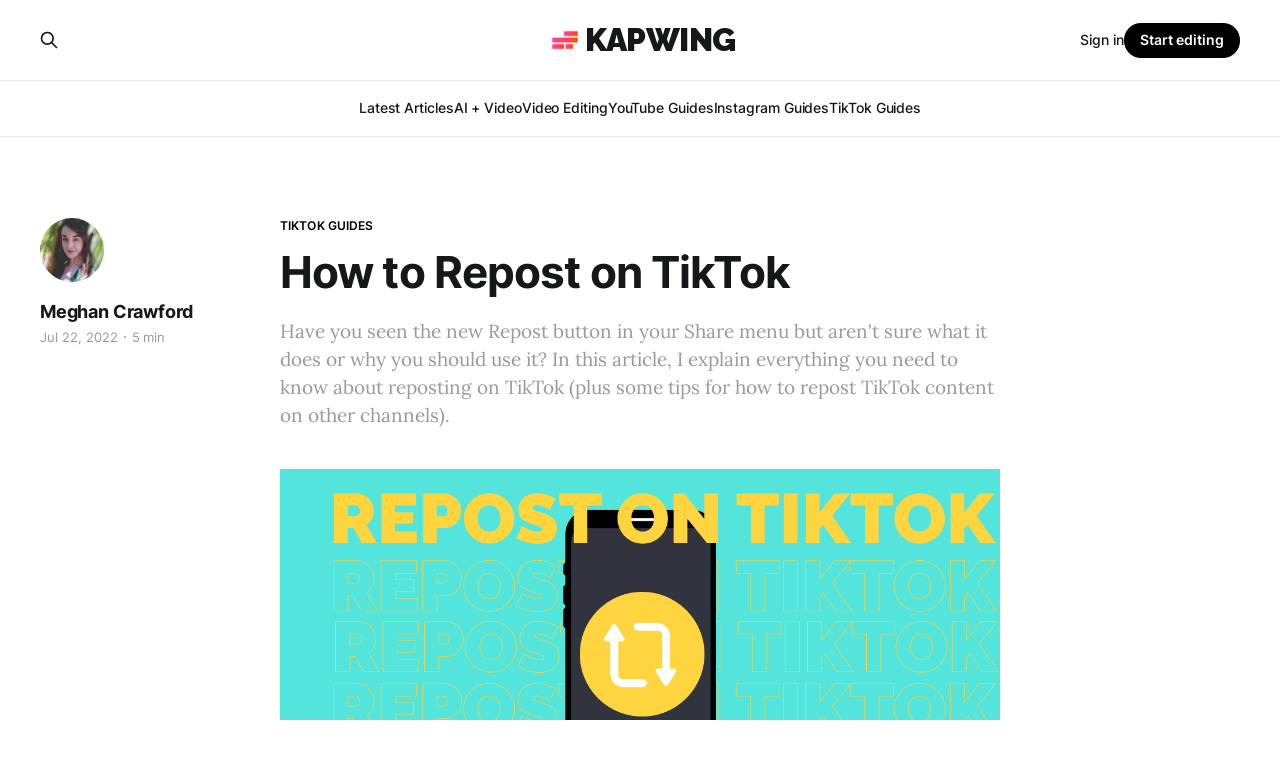

--- FILE ---
content_type: text/html; charset=utf-8
request_url: https://www.kapwing.com/resources/how-to-repost-on-tiktok/
body_size: 14913
content:
<!DOCTYPE html>
<html lang="en">

<head>
    <meta charset="utf-8">
    <meta name="viewport" content="width=device-width, initial-scale=1">
    <title>How to Repost a TikTok with the Repost Button</title>
    <link rel="stylesheet" href="https://www.kapwing.com/resources/assets/built/screen.css?v=05027bf170">
    <link href="https://fonts.googleapis.com/css?family=Raleway:900&display=swap" rel="stylesheet">


    <meta name="description" content="How can you repost on TikTok? The new repost feature makes it easy. Learn how to use it and what it does.">
    <link rel="icon" href="https://www.kapwing.com/resources/content/images/size/w256h256/2026/01/kapwing-circle-small.png" type="image/png">
    <link rel="canonical" href="https://www.kapwing.com/resources/how-to-repost-on-tiktok/">
    <meta name="referrer" content="no-referrer-when-downgrade">
    
    <meta property="og:site_name" content="Kapwing Resources">
    <meta property="og:type" content="article">
    <meta property="og:title" content="How to Repost a TikTok with the Repost Button">
    <meta property="og:description" content="Have you seen the new Repost button in your Share menu but aren&#x27;t sure what it does or why you should use it? In this article, I explain everything you need to know about reposting on TikTok (plus some tips for how to repost TikTok content on other channels).">
    <meta property="og:url" content="https://www.kapwing.com/resources/how-to-repost-on-tiktok/">
    <meta property="og:image" content="https://www.kapwing.com/resources/content/images/2022/07/REPOST-ON-TIKTOK.png">
    <meta property="article:published_time" content="2022-07-22T17:31:34.000Z">
    <meta property="article:modified_time" content="2024-02-28T20:56:24.000Z">
    <meta property="article:tag" content="TikTok Guides">
    <meta property="article:tag" content="Social Media Tips">
    
    <meta property="article:publisher" content="https://www.facebook.com/kapwingvideos">
    <meta name="twitter:card" content="summary_large_image">
    <meta name="twitter:title" content="How to Repost a TikTok with the Repost Button">
    <meta name="twitter:description" content="Have you seen the new Repost button in your Share menu but aren&#x27;t sure what it does or why you should use it? In this article, I explain everything you need to know about reposting on TikTok (plus some tips for how to repost TikTok content on other channels).">
    <meta name="twitter:url" content="https://www.kapwing.com/resources/how-to-repost-on-tiktok/">
    <meta name="twitter:image" content="https://www.kapwing.com/resources/content/images/2022/07/REPOST-ON-TIKTOK.png">
    <meta name="twitter:label1" content="Written by">
    <meta name="twitter:data1" content="Meghan Crawford">
    <meta name="twitter:label2" content="Filed under">
    <meta name="twitter:data2" content="TikTok Guides, Social Media Tips">
    <meta name="twitter:site" content="@KapwingApp">
    <meta property="og:image:width" content="1184">
    <meta property="og:image:height" content="666">
    
    <script type="application/ld+json">
{
    "@context": "https://schema.org",
    "@type": "Article",
    "publisher": {
        "@type": "Organization",
        "name": "Kapwing Resources",
        "url": "https://www.kapwing.com/resources/",
        "logo": {
            "@type": "ImageObject",
            "url": "https://www.kapwing.com/resources/content/images/2026/01/kapwing-circle-small-1.png",
            "width": 60,
            "height": 60
        }
    },
    "author": {
        "@type": "Person",
        "name": "Meghan Crawford",
        "image": {
            "@type": "ImageObject",
            "url": "https://www.kapwing.com/resources/content/images/2022/04/IMG_6408.jpg",
            "width": 1117,
            "height": 1160
        },
        "url": "https://www.kapwing.com/resources/author/meghan/",
        "sameAs": []
    },
    "headline": "How to Repost a TikTok with the Repost Button",
    "url": "https://www.kapwing.com/resources/how-to-repost-on-tiktok/",
    "datePublished": "2022-07-22T17:31:34.000Z",
    "dateModified": "2024-02-28T20:56:24.000Z",
    "image": {
        "@type": "ImageObject",
        "url": "https://www.kapwing.com/resources/content/images/2022/07/REPOST-ON-TIKTOK.png",
        "width": 1184,
        "height": 666
    },
    "keywords": "TikTok Guides, Social Media Tips",
    "description": "Have you seen the new Repost button in your Share menu but aren&#x27;t sure what it does or why you should use it? In this article, I explain everything you need to know about reposting on TikTok (plus some tips for how to repost TikTok content on other channels). ",
    "mainEntityOfPage": "https://www.kapwing.com/resources/how-to-repost-on-tiktok/"
}
    </script>

    <meta name="generator" content="Ghost 6.10">
    <link rel="alternate" type="application/rss+xml" title="Kapwing Resources" href="https://www.kapwing.com/resources/rss/">
    <script defer src="https://cdn.jsdelivr.net/ghost/portal@~2.56/umd/portal.min.js" data-i18n="true" data-ghost="https://www.kapwing.com/resources/" data-key="691211b5496a4f92a72533d4ce" data-api="https://kapwing.ghost.io/resources/ghost/api/content/" data-locale="en" crossorigin="anonymous"></script><style id="gh-members-styles">.gh-post-upgrade-cta-content,
.gh-post-upgrade-cta {
    display: flex;
    flex-direction: column;
    align-items: center;
    font-family: -apple-system, BlinkMacSystemFont, 'Segoe UI', Roboto, Oxygen, Ubuntu, Cantarell, 'Open Sans', 'Helvetica Neue', sans-serif;
    text-align: center;
    width: 100%;
    color: #ffffff;
    font-size: 16px;
}

.gh-post-upgrade-cta-content {
    border-radius: 8px;
    padding: 40px 4vw;
}

.gh-post-upgrade-cta h2 {
    color: #ffffff;
    font-size: 28px;
    letter-spacing: -0.2px;
    margin: 0;
    padding: 0;
}

.gh-post-upgrade-cta p {
    margin: 20px 0 0;
    padding: 0;
}

.gh-post-upgrade-cta small {
    font-size: 16px;
    letter-spacing: -0.2px;
}

.gh-post-upgrade-cta a {
    color: #ffffff;
    cursor: pointer;
    font-weight: 500;
    box-shadow: none;
    text-decoration: underline;
}

.gh-post-upgrade-cta a:hover {
    color: #ffffff;
    opacity: 0.8;
    box-shadow: none;
    text-decoration: underline;
}

.gh-post-upgrade-cta a.gh-btn {
    display: block;
    background: #ffffff;
    text-decoration: none;
    margin: 28px 0 0;
    padding: 8px 18px;
    border-radius: 4px;
    font-size: 16px;
    font-weight: 600;
}

.gh-post-upgrade-cta a.gh-btn:hover {
    opacity: 0.92;
}</style><script async src="https://js.stripe.com/v3/"></script>
    <script defer src="https://cdn.jsdelivr.net/ghost/sodo-search@~1.8/umd/sodo-search.min.js" data-key="691211b5496a4f92a72533d4ce" data-styles="https://cdn.jsdelivr.net/ghost/sodo-search@~1.8/umd/main.css" data-sodo-search="https://kapwing.ghost.io/resources/" data-locale="en" crossorigin="anonymous"></script>
    
    <link href="https://www.kapwing.com/resources/webmentions/receive/" rel="webmention">
    <script defer src="/resources/public/cards.min.js?v=05027bf170"></script>
    <link rel="stylesheet" type="text/css" href="/resources/public/cards.min.css?v=05027bf170">
    <script defer src="/resources/public/member-attribution.min.js?v=05027bf170"></script>
    <script defer src="/resources/public/ghost-stats.min.js?v=05027bf170" data-stringify-payload="false" data-datasource="analytics_events" data-storage="localStorage" data-host="https://www.kapwing.com/resources/.ghost/analytics/api/v1/page_hit"  tb_site_uuid="fba8736e-797b-43bb-bcba-040fb8dcfebb" tb_post_uuid="4ce196eb-0d27-403f-a526-82a38113d806" tb_post_type="post" tb_member_uuid="undefined" tb_member_status="undefined"></script><style>:root {--ghost-accent-color: #000000;}</style>
    <!-- Google tag (gtag.js) -->
<script async src="https://www.googletagmanager.com/gtag/js?id=G-BKRX0HH15C"></script>
<script>
  window.dataLayer = window.dataLayer || [];
  function gtag(){dataLayer.push(arguments);}
  gtag('js', new Date());

  gtag('config', 'G-BKRX0HH15C');
</script>
<script>
    
// Note: some configuration for the search functionality was done directly on built scripts!
// look at content/themes/guidepost/assets/built/scripts.min.js
// '/ghost/api' was changed to /help/ghost/api twice
  var themeConfig = {
      ghostSearchKey: '6ea4b69b0d0f2d4fa67dd7cde6',
  }
  var ghosthunter_key = '6ea4b69b0d0f2d4fa67dd7cde6';
</script>
<style>

  .gh-head {
    height: 100px;
    background-color: var(--color-white);
}

.gh-head-inner {
    display: grid;
    grid-template-columns: 1fr auto auto;
    grid-auto-flow: row dense;
    column-gap: var(--head-nav-gap);
    align-items: center;
    height: 100%;
}

.gh-head-brand {
    line-height: 1;
}

.gh-head-brand-wrapper {
    display: flex;
    align-items: center;
}

.gh-head-logo {
    position: relative;
    font-size: 2.4rem;
    font-weight: 700;
    letter-spacing: -0.02em;
    white-space: nowrap;
}

.gh-head-logo img {
    max-height: 40px;
}

.gh-head-logo img:nth-child(2) {
    position: absolute;
    top: 0;
    left: 0;
    opacity: 0;
}

.gh-head-menu {
    display: flex;
    gap: var(--head-nav-gap);
    align-items: center;
}

.gh-head .nav {
    display: inline-flex;
    gap: var(--head-nav-gap);
    align-items: center;
    padding: 0;
    margin: 0;
    white-space: nowrap;
    list-style: none;
}

.gh-head .nav-more-toggle {
    position: relative;
    margin: 0 -6px;
    font-size: inherit;
    text-transform: inherit;
}

.gh-head .nav-more-toggle svg {
    width: 24px;
    height: 24px;
}

.gh-head-actions {
    display: flex;
    gap: var(--head-nav-gap);
    align-items: center;
    justify-content: flex-end;
}

.gh-head-members {
    display: flex;
    gap: 20px;
    align-items: center;
    white-space: nowrap;
}

.gh-head-btn.gh-btn {
    font-size: inherit;
    font-weight: 600;
}

.gh-head-btn:not(.gh-btn) {
    display: inline-flex;
    align-items: center;
    color: var(--ghost-accent-color);
}

.gh-head-btn svg {
    width: 1.3em;
    height: 1.3em;
}

.gh-search {
    margin-right: -6px;
    margin-left: -6px;
}

.gh-search:hover {
    opacity: 0.9;
}

.gh-head-brand .gh-search {
    margin-right: 8px;
}

@media (max-width: 767px) {
    .gh-head-members {
        flex-direction: column-reverse;
        gap: 16px;
        width: 100%;
    }

    .gh-head-actions .gh-search {
        display: none;
    }
}

@media (min-width: 768px) {
    .gh-head-brand .gh-search {
        display: none;
    }

    /* body:not(.is-dropdown-loaded) .gh-head-menu .nav > li { */
    /* opacity: 0; */
    /* } */
}

/* Header variants
/* ---------------------------------------------------------- */

/*
======================================================================
LOGO   Home About Collection Author Portal             Login Subscribe
======================================================================
*/

.is-head-left-logo .gh-head-inner {
    grid-template-columns: auto 1fr auto;
}

@media (min-width: 992px) {
    .is-head-left-logo .gh-head-menu {
        margin-right: 64px;
        margin-left: 16px;
    }
}

/*
======================================================================
Home About Collection            LOGO                  Login Subscribe
======================================================================
*/

.is-head-middle-logo .gh-head-inner {
    grid-template-columns: 1fr auto 1fr;
}

.is-head-middle-logo .gh-head-brand {
    grid-column-start: 2;
}

.is-head-middle-logo .gh-head-actions {
    gap: 28px;
}

@media (min-width: 992px) {
    .is-head-middle-logo .gh-head-menu {
        margin-right: 64px;
    }
}

/*
======================================================================
Search                         LOGO                    Login Subscribe
                 Home About Collection Author Portal
======================================================================
*/

.is-head-stacked .gh-head {
    height: auto;
}

.is-head-stacked .gh-head-inner {
    grid-template-columns: 1fr auto 1fr;
}

.is-head-stacked .gh-head-brand {
    display: flex;
    grid-row-start: 1;
    grid-column-start: 2;
    min-height: 80px;
}

@media (min-width: 992px) {
    .is-head-stacked .gh-head-inner {
        padding: 0;
    }

    .is-head-stacked .gh-head-brand {
        display: flex;
        align-items: center;
        height: 80px;
    }

    .is-head-stacked .gh-head-menu {
        grid-row-start: 2;
        grid-column: 1 / 4;
        justify-content: center;
        height: 56px;
        margin: 0 48px;
    }

    .is-head-stacked .gh-head-menu::before,
    .is-head-stacked .gh-head-menu::after {
        position: absolute;
        top: 80px;
        left: 0;
        width: 100%;
        height: 1px;
        content: "";
        background-color: var(--color-light-gray);
    }

    .is-head-stacked .gh-head-menu::after {
        top: 136px;
    }

    .is-head-stacked .gh-head-actions {
        grid-row-start: 1;
        grid-column: 1 / 4;
        justify-content: space-between;
    }
}

/* Transparent header
/* ---------------------------------------------------------- */

.is-head-transparent .gh-head {
    position: absolute;
    right: 0;
    left: 0;
    z-index: 90;
    background-color: transparent;
}

.is-head-transparent .gh-head-logo,
.is-head-transparent .gh-head .nav > li a,
.is-head-transparent .gh-head-description,
.is-head-transparent .gh-search,
.is-head-transparent .gh-social,
.is-head-transparent .nav-more-toggle,
.is-head-transparent .gh-head-link {
    color: var(--color-white);
}

.is-head-transparent .gh-burger::before,
.is-head-transparent .gh-burger::after {
    background-color: var(--color-white);
}

.is-head-transparent .gh-head-btn {
    color: #15171a;
    background-color: #fff;
}

.is-head-transparent .gh-head-menu::before,
.is-head-transparent .gh-head-menu::after {
    background-color: rgba(255, 255, 255, 0.2);
}

/* Dark header
/* ---------------------------------------------------------- */

.is-head-dark:not(.is-head-transparent) .gh-head {
    background-color: var(--color-darker-gray);
}

.is-head-dark:not(.is-head-transparent) .gh-head-logo,
.is-head-dark:not(.is-head-transparent) .gh-head .nav a,
.is-head-dark:not(.is-head-transparent) .gh-head-description,
.is-head-dark:not(.is-head-transparent) .gh-search,
.is-head-dark:not(.is-head-transparent) .gh-social,
.is-head-dark:not(.is-head-transparent) .nav-more-toggle,
.is-head-dark:not(.is-head-transparent) .gh-head-link {
    color: var(--color-white);
}

.is-head-dark:not(.is-head-transparent) .gh-burger::before,
.is-head-dark:not(.is-head-transparent) .gh-burger::after {
    background-color: var(--color-white);
}

.is-head-dark:not(.is-head-transparent) .gh-head-btn {
    color: #15171a;
    background-color: #fff;
}

.is-head-dark:not(.is-head-transparent) .gh-head-menu::before,
.is-head-dark:not(.is-head-transparent) .gh-head-menu::after {
    background-color: rgba(255, 255, 255, 0.2);
}

/* Brand header
/* ---------------------------------------------------------- */

.is-head-brand:not(.is-head-transparent) .gh-head {
    background-color: var(--ghost-accent-color);
}

.is-head-brand:not(.is-head-transparent) .gh-head-logo,
.is-head-brand:not(.is-head-transparent) .gh-head .nav a,
.is-head-brand:not(.is-head-transparent) .gh-head-description,
.is-head-brand:not(.is-head-transparent) .gh-search,
.is-head-brand:not(.is-head-transparent) .gh-social,
.is-head-brand:not(.is-head-transparent) .nav-more-toggle,
.is-head-brand:not(.is-head-transparent) .gh-head-link {
    color: var(--color-white);
}

.is-head-brand:not(.is-head-transparent) .gh-burger::before,
.is-head-brand:not(.is-head-transparent) .gh-burger::after {
    background-color: var(--color-white);
}

.is-head-brand:not(.is-head-transparent) .gh-head-btn {
    color: #15171a;
    background-color: #fff;
}

.is-head-brand:not(.is-head-transparent) .gh-head-menu::before,
.is-head-brand:not(.is-head-transparent) .gh-head-menu::after {
    background-color: rgba(255, 255, 255, 0.3);
}

/* Dropdown menu
/* ---------------------------------------------------------- */

.gh-dropdown {
    position: absolute;
    top: 100%;
    right: -16px;
    z-index: 90;
    width: 200px;
    padding: 12px 0;
    margin-top: 24px;
    text-align: left;
    visibility: hidden;
    background-color: #fff;
    border-radius: 5px;
    box-shadow: 0 0 0 1px rgba(0, 0, 0, 0.04),
        0 7px 20px -5px rgba(0, 0, 0, 0.15);
    opacity: 0;
    transition: opacity 0.3s, transform 0.2s;
    transform: translate3d(0, 6px, 0);
}

.is-head-middle-logo .gh-dropdown {
    right: auto;
    left: -24px;
}

.is-dropdown-mega .gh-dropdown {
    display: grid;
    grid-template-columns: 1fr 1fr;
    grid-auto-flow: column;
    column-gap: 40px;
    width: auto;
    padding: 20px 32px;
}

.is-dropdown-open .gh-dropdown {
    visibility: visible;
    opacity: 1;
    transform: translateY(0);
}

.gh-dropdown li a {
    display: block;
    padding: 6px 20px;
    color: #15171a !important;
}

.is-dropdown-mega .gh-dropdown li a {
    padding: 8px 0;
}

/* Mobile menu
/* ---------------------------------------------------------- */

.gh-burger {
    position: relative;
    display: none;
    width: 30px;
    height: 30px;
    padding: 0;
    margin-right: -3px;
    cursor: pointer;
    background-color: transparent;
    border: 0;
    appearance: none;
}

.gh-burger::before,
.gh-burger::after {
    position: absolute;
    left: 3px;
    width: 24px;
    height: 1px;
    content: "";
    background-color: var(--color-darker-gray);
    transition: all 0.2s cubic-bezier(0.04, 0.04, 0.12, 0.96) 0.1008s;
}

.gh-burger::before {
    top: 11px;
}

.gh-burger::after {
    bottom: 11px;
}

.is-head-open .gh-burger::before {
    top: 15px;
    transform: rotate(45deg);
}

.is-head-open .gh-burger::after {
    bottom: 14px;
    transform: rotate(-45deg);
}

@media (max-width: 767px) {
    #gh-head {
        height: 64px;
    }

    #gh-head .gh-head-inner {
        grid-template-rows: auto 1fr auto;
        grid-template-columns: 1fr;
        gap: 48px;
    }

    #gh-head .gh-head-brand {
        display: grid;
        grid-template-columns: 1fr auto auto;
        grid-column-start: 1;
        align-items: center;
        height: 64px;
    }

    #gh-head .gh-head-logo {
        font-size: 2.2rem;
    }

    .gh-burger {
        display: block;
    }

    #gh-head .gh-head-menu,
    #gh-head .gh-head-actions {
        position: fixed;
        justify-content: center;
        visibility: hidden;
        opacity: 0;
    }

    #gh-head .gh-head-menu {
        transition: none;
        transform: translateY(0);
    }

    #gh-head .nav {
        gap: 20px;
        align-items: center;
        line-height: 1.4;
    }

    #gh-head .nav a {
        font-size: 2.6rem;
        font-weight: 600;
        text-transform: none;
    }

    #gh-head .nav li {
        opacity: 0;
        transform: translateY(-4px);
    }

    #gh-head .gh-head-actions {
        text-align: center;
    }

    #gh-head :is(.gh-head-btn, .gh-head-link) {
        opacity: 0;
        transform: translateY(8px);
    }

    #gh-head .gh-head-btn {
        width: 100%;
        font-size: 1.8rem;
        text-transform: none;
    }

    #gh-head .gh-head-btn:not(.gh-btn) {
        font-size: 2rem;
    }

    #gh-main {
        transition: opacity 0.4s;
    }

    .is-head-open#gh-head {
        position: fixed;
        inset: 0;
        z-index: 3999999;
        height: 100%;
        overflow-y: scroll;
        -webkit-overflow-scrolling: touch;
    }

    .is-head-open:not(.is-head-brand):not(.is-head-dark):not(
            .is-head-transparent
        )
        #gh-head {
        background-color: var(--color-white);
    }

    .is-head-open.is-head-transparent #gh-head,
    .is-head-open:is(.is-head-transparent, .is-head-brand)
        #gh-head
        .gh-head-actions {
        background-color: var(--ghost-accent-color);
    }

    .is-head-open.is-head-dark #gh-head,
    .is-head-open.is-head-dark #gh-head .gh-head-actions {
        background-color: var(--color-darker-gray);
    }

    .is-head-open#gh-head .gh-head-menu,
    .is-head-open#gh-head .gh-head-actions {
        position: static;
        visibility: visible;
        opacity: 1;
    }

    .is-head-open#gh-head .nav {
        display: flex;
        flex-direction: column;
    }

    .is-head-open#gh-head .nav li {
        opacity: 1;
        transition: transform 0.2s, opacity 0.2s;
        transform: translateY(0);
    }

    .is-head-open#gh-head .gh-head-actions {
        position: sticky;
        right: 0;
        bottom: 0;
        left: 0;
        display: inline-flex;
        flex-direction: column;
        gap: 12px;
        align-items: center;
        padding: var(--gap) 0 calc(var(--gap) + 8px);
        background-color: var(--color-white);
    }

    .is-head-open#gh-head :is(.gh-head-btn, .gh-head-link) {
        opacity: 1;
        transition: transform 0.4s, opacity 0.4s;
        transition-delay: 0.2s;
        transform: translateY(0);
    }

    .is-head-open#gh-head .gh-head-link {
        transition-delay: 0.4s;
    }

    .is-head-open #gh-main {
        opacity: 0;
    }
}

</style>
</head>

<body class="post-template tag-tiktok tag-social-media is-head-stacked has-serif-body">
<div class="gh-site">

    <header id="gh-head" class="gh-head gh-outer">
        <div class="gh-head-inner gh-inner">
            <div class="gh-head-brand">
                <div class="gh-head-brand-wrapper">
                    <a class="gh-head-logo" href="https://www.kapwing.com/">
                            <img src="https://www.kapwing.com/resources/content/images/2026/01/kapwing-circle-small-1.png" alt="Kapwing Resources">
                            <h1>KAPWING</h1>
                    </a>
                </div>
                <button class="gh-search gh-icon-btn" data-ghost-search><svg xmlns="http://www.w3.org/2000/svg" fill="none" viewBox="0 0 24 24" stroke="currentColor" stroke-width="2" width="20" height="20"><path stroke-linecap="round" stroke-linejoin="round" d="M21 21l-6-6m2-5a7 7 0 11-14 0 7 7 0 0114 0z"></path></svg></button>
                <button class="gh-burger"></button>
            </div>

            <nav class="gh-head-menu">
                <ul class="nav">
    <li class="nav-latest-articles"><a href="https://www.kapwing.com/resources/">Latest Articles</a></li>
    <li class="nav-ai-video"><a href="https://www.kapwing.com/resources/tag/ai/">AI + Video</a></li>
    <li class="nav-video-editing"><a href="https://www.kapwing.com/resources/tag/editing-video/">Video Editing</a></li>
    <li class="nav-youtube-guides"><a href="https://www.kapwing.com/resources/tag/youtube/">YouTube Guides</a></li>
    <li class="nav-instagram-guides"><a href="https://www.kapwing.com/resources/tag/instagram/">Instagram Guides</a></li>
    <li class="nav-tiktok-guides"><a href="https://www.kapwing.com/resources/tag/tiktok/">TikTok Guides</a></li>
</ul>

            </nav>

            <div class="gh-head-actions">
                <button class="gh-search gh-icon-btn" data-ghost-search><svg xmlns="http://www.w3.org/2000/svg" fill="none" viewBox="0 0 24 24" stroke="currentColor" stroke-width="2" width="20" height="20"><path stroke-linecap="round" stroke-linejoin="round" d="M21 21l-6-6m2-5a7 7 0 11-14 0 7 7 0 0114 0z"></path></svg></button>
                <div class="gh-head-members">
                    <a class="gh-head-link" href="https://www.kapwing.com/signin">Sign in</a>
                    <a class="gh-head-btn gh-btn gh-primary-btn utm-tracked" data-utm-campaign="start editing button" href="https://www.kapwing.com/studio/editor">Start editing</a>
                </div>
            </div>
        </div>
    </header>

    
<main class="gh-main">
        <article class="gh-article post tag-tiktok tag-social-media">

            <header class="gh-article-header gh-canvas">
                    <a class="gh-article-tag" href="https://www.kapwing.com/resources/tag/tiktok/">TikTok Guides</a>

                <h1 class="gh-article-title">How to Repost on TikTok</h1>

                    <aside class="gh-article-sidebar">

        <div class="gh-author-image-list">
                <a class="gh-author-image" href="/resources/author/meghan/">
                        <img src="https://www.kapwing.com/resources/content/images/2022/04/IMG_6408.jpg" alt="Meghan Crawford">
                </a>
        </div>

        <div class="gh-author-name-list">
                <h4 class="gh-author-name">
                    <a href="/resources/author/meghan/">Meghan Crawford</a>
                </h4>
                
        </div>

        <div class="gh-article-meta">
            <div class="gh-article-meta-inner">
                <time class="gh-article-date" datetime="2022-07-22">Jul 22, 2022</time>
                    <span class="gh-article-meta-sep"></span>
                    <span class="gh-article-length">5 min</span>
            </div>
        </div>

    </aside>

                    <p class="gh-article-excerpt">Have you seen the new Repost button in your Share menu but aren&#x27;t sure what it does or why you should use it? In this article, I explain everything you need to know about reposting on TikTok (plus some tips for how to repost TikTok content on other channels). </p>

                    <figure class="gh-article-image">
        <img
            srcset="/resources/content/images/size/w300/2022/07/REPOST-ON-TIKTOK.png 300w,
                    /resources/content/images/size/w720/2022/07/REPOST-ON-TIKTOK.png 720w,
                    /resources/content/images/size/w960/2022/07/REPOST-ON-TIKTOK.png 960w,
                    /resources/content/images/size/w1200/2022/07/REPOST-ON-TIKTOK.png 1200w,
                    /resources/content/images/size/w2000/2022/07/REPOST-ON-TIKTOK.png 2000w"
            sizes="(max-width: 1200px) 100vw, 1200px"
            src="/resources/content/images/size/w1200/2022/07/REPOST-ON-TIKTOK.png"
            alt="How to Repost on TikTok"
        >
    </figure>
            </header>

            <section class="gh-content gh-canvas">
                <p>TikTok recently released their new Repost feature, which they've been testing since the end of 2021, to all users on the app. Maybe you've seen the new Repost button in your Share options or have been prompted to "Repost" a video on your For You Page. </p><p>But what does it mean to repost on TikTok? And how do you do it?</p><p>Keep reading and I'll break it down for you. </p><h2 id="how-to-repost-a-tiktok-using-the-new-repost-feature">How to Repost a TikTok Using the New Repost Feature</h2><p>Whenever you come across a TikTok that you really like or find valuable, you can choose to repost it, instead of just liking, commenting, and moving on. </p><p>There are currently three ways to <a href="https://www.kapwing.com/resources/how-to-post-a-tiktok-video-on-instagram/" rel="noreferrer">repost a TikTok</a>. The most straightforward way is to just open the Share menu and hit the Repost button. </p><figure class="kg-card kg-image-card"><img src="https://www.kapwing.com/resources/content/images/2022/07/use_the_repost_button_on_tiktok.png" class="kg-image" alt="" loading="lazy" width="1920" height="1920" srcset="https://www.kapwing.com/resources/content/images/size/w600/2022/07/use_the_repost_button_on_tiktok.png 600w, https://www.kapwing.com/resources/content/images/size/w1000/2022/07/use_the_repost_button_on_tiktok.png 1000w, https://www.kapwing.com/resources/content/images/size/w1600/2022/07/use_the_repost_button_on_tiktok.png 1600w, https://www.kapwing.com/resources/content/images/2022/07/use_the_repost_button_on_tiktok.png 1920w" sizes="(min-width: 720px) 720px"></figure><p>The yellow Repost button is in the top bar of the Share menu, along with your mutuals. Once you click it, you'll see a new flag appear over the caption and creator username on the video with <a href="https://www.kapwing.com/resources/how-to-get-a-transparent-profile-picture-on-tiktok/">your profile pic</a>. </p><p>Next to your profile pic, you'll alternately see the words "You reposted &gt;" and a button telling you to "Add Comment." Clicking on either will open the comments section. If you do choose to add a comment, it will be visible to anyone who sees your repost. </p><figure class="kg-card kg-image-card"><img src="https://www.kapwing.com/resources/content/images/2022/07/add_comment_to_repost_on_tiktok.png" class="kg-image" alt="" loading="lazy" width="1920" height="1920" srcset="https://www.kapwing.com/resources/content/images/size/w600/2022/07/add_comment_to_repost_on_tiktok.png 600w, https://www.kapwing.com/resources/content/images/size/w1000/2022/07/add_comment_to_repost_on_tiktok.png 1000w, https://www.kapwing.com/resources/content/images/size/w1600/2022/07/add_comment_to_repost_on_tiktok.png 1600w, https://www.kapwing.com/resources/content/images/2022/07/add_comment_to_repost_on_tiktok.png 1920w" sizes="(min-width: 720px) 720px"></figure><p>TikTok will also prompt you to repost videos. If you're seeing a video because someone you're following reposted it, a Repost button will show up next to their profile pic, above the caption. Click on it to automatically repost the TikTok to your followers. </p><figure class="kg-card kg-image-card"><img src="https://www.kapwing.com/resources/content/images/2022/07/what_a_reposted_tiktok_looks_like_on_FYP.png" class="kg-image" alt="" loading="lazy" width="1920" height="1920" srcset="https://www.kapwing.com/resources/content/images/size/w600/2022/07/what_a_reposted_tiktok_looks_like_on_FYP.png 600w, https://www.kapwing.com/resources/content/images/size/w1000/2022/07/what_a_reposted_tiktok_looks_like_on_FYP.png 1000w, https://www.kapwing.com/resources/content/images/size/w1600/2022/07/what_a_reposted_tiktok_looks_like_on_FYP.png 1600w, https://www.kapwing.com/resources/content/images/2022/07/what_a_reposted_tiktok_looks_like_on_FYP.png 1920w" sizes="(min-width: 720px) 720px"></figure><p>Finally, if you're engaging in the comments section of a TikTok, the app will prompt you to make that comment a repost. Click the bubble next to "Repost" underneath the text box to share it. </p><figure class="kg-card kg-image-card"><img src="https://www.kapwing.com/resources/content/images/2022/07/repost_prompt_in_comments_section.png" class="kg-image" alt="" loading="lazy" width="1920" height="1920" srcset="https://www.kapwing.com/resources/content/images/size/w600/2022/07/repost_prompt_in_comments_section.png 600w, https://www.kapwing.com/resources/content/images/size/w1000/2022/07/repost_prompt_in_comments_section.png 1000w, https://www.kapwing.com/resources/content/images/size/w1600/2022/07/repost_prompt_in_comments_section.png 1600w, https://www.kapwing.com/resources/content/images/2022/07/repost_prompt_in_comments_section.png 1920w" sizes="(min-width: 720px) 720px"></figure><h3 id="how-to-delete-a-repost-on-tiktok">How to Delete a Repost on TikTok</h3><p>If you reposted something by mistake (or before you watched the whole thing and then changed your mind... hey, happens to the best of us), undoing it is just as easy. Open the Share menu. </p><figure class="kg-card kg-image-card"><img src="https://www.kapwing.com/resources/content/images/2022/07/remove_repost_on_TikTok.png" class="kg-image" alt="" loading="lazy" width="1920" height="1920" srcset="https://www.kapwing.com/resources/content/images/size/w600/2022/07/remove_repost_on_TikTok.png 600w, https://www.kapwing.com/resources/content/images/size/w1000/2022/07/remove_repost_on_TikTok.png 1000w, https://www.kapwing.com/resources/content/images/size/w1600/2022/07/remove_repost_on_TikTok.png 1600w, https://www.kapwing.com/resources/content/images/2022/07/remove_repost_on_TikTok.png 1920w" sizes="(min-width: 720px) 720px"></figure><p>You'll see that the Repost button has turned into a Remove repost button. Click it and your repost will be deleted and will not show up on your followers' FYPs.</p><h2 id="what-does-reposting-a-tiktok-do">What Does Reposting a TikTok Do?</h2><p>The first time you repost a TikTok, the app will show you this half-screen notification letting you know what Repost is and what it does:</p><figure class="kg-card kg-image-card"><img src="https://www.kapwing.com/resources/content/images/2022/07/Repost_Notification_on_TikTok.png" class="kg-image" alt="" loading="lazy" width="1920" height="1920" srcset="https://www.kapwing.com/resources/content/images/size/w600/2022/07/Repost_Notification_on_TikTok.png 600w, https://www.kapwing.com/resources/content/images/size/w1000/2022/07/Repost_Notification_on_TikTok.png 1000w, https://www.kapwing.com/resources/content/images/size/w1600/2022/07/Repost_Notification_on_TikTok.png 1600w, https://www.kapwing.com/resources/content/images/2022/07/Repost_Notification_on_TikTok.png 1920w" sizes="(min-width: 720px) 720px"></figure><p>Essentially, it's another way of sharing TikToks with your friends and followers. Instead of sharing it directly via DM or through an external link, a repost signals TikTok to show that video in your friends' and followers' FYPs. </p><p>By reposting content, you're endorsing and boosting it within the algorithm. </p><h3 id="can-people-see-when-ive-reposted-a-tiktok">Can people see when I've reposted a TikTok?</h3><p>Only people who follow you will see your reposts. That is, after all, the point of the feature: to suggest content onto the <a href="https://www.kapwing.com/resources/will-tiktok-friends-tab-replace-discover/">FYP of your friends and followers</a>.</p><p>If you've reposted a TikTok, here's what your followers will see when it pops up on their FYP: </p><figure class="kg-card kg-image-card"><img src="https://www.kapwing.com/resources/content/images/2022/07/will_people_see_when_I_repost_their_tiktok.png" class="kg-image" alt="" loading="lazy" width="1920" height="1920" srcset="https://www.kapwing.com/resources/content/images/size/w600/2022/07/will_people_see_when_I_repost_their_tiktok.png 600w, https://www.kapwing.com/resources/content/images/size/w1000/2022/07/will_people_see_when_I_repost_their_tiktok.png 1000w, https://www.kapwing.com/resources/content/images/size/w1600/2022/07/will_people_see_when_I_repost_their_tiktok.png 1600w, https://www.kapwing.com/resources/content/images/2022/07/will_people_see_when_I_repost_their_tiktok.png 1920w" sizes="(min-width: 720px) 720px"></figure><p>They'll see your profile pic above the caption to let them know they're seeing this TikTok because you reposted it. If they click into the captions, they'll also see a flag at the top saying "@username Reposted this video" along with the date and any comment you left when you reposted. </p><p>The creator who made the TikTok will not see that you've reposted their content (unless you're mutuals). Reposts don't currently show up in creator analytics as a separate metric from Shares, nor do they get a notification telling them that someone Reposted their video.</p><h3 id="do-tiktoks-ive-reposted-show-up-on-my-profile">Do TikToks I've reposted show up on my profile? </h3><p>No. Unlike Twitter, where your retweets show up on your profile right alongside your original tweets, reposts are not added to your profile grid on TikTok. Reposted TikToks only show up on the For You Page of your followers and friends.</p><h2 id="how-to-repost-a-tiktok-to-a-different-platform">How to Repost a TikTok to a Different Platform</h2><p>TikTok's repost feature is great for boosting content on the app that you think more people should see. But it's only for in-app sharing. </p><p>If you want to repost a TikTok to another app, like Instagram or Twitter, there are two ways you can do that:</p><h3 id="1-use-the-share-feature-to-repost-a-tiktok">1) Use the Share Feature to Repost a TikTok</h3><p>This is a great option if you want to share a TikTok because you found it funny or informative, but don't own the content. You have the option to share directly to Instagram, Facebook, Twitter, Reddit, Snapchat, and more from the Share menu. </p><figure class="kg-card kg-image-card kg-card-hascaption"><img src="https://www.kapwing.com/resources/content/images/2022/07/repost_TikTok_to_other_apps.png" class="kg-image" alt="" loading="lazy" width="1920" height="1920" srcset="https://www.kapwing.com/resources/content/images/size/w600/2022/07/repost_TikTok_to_other_apps.png 600w, https://www.kapwing.com/resources/content/images/size/w1000/2022/07/repost_TikTok_to_other_apps.png 1000w, https://www.kapwing.com/resources/content/images/size/w1600/2022/07/repost_TikTok_to_other_apps.png 1600w, https://www.kapwing.com/resources/content/images/2022/07/repost_TikTok_to_other_apps.png 1920w" sizes="(min-width: 720px) 720px"><figcaption><span style="white-space: pre-wrap;">An example of sharing a TikTok directly to Instagram</span></figcaption></figure><p>Doing so keeps the watermark on the TikTok and gives credit for the video to the original creator. </p><h3 id="2-save-the-tiktok-watermark-free-and-repost">2) Save the TikTok Watermark-Free and Repost</h3><p>If you don't want the watermark, you can <a href="https://www.kapwing.com/resources/how-to-save-tiktok-drafts-to-your-phone/">download a watermark-free version</a> to share on other platforms. This is a great option for TikTok content you own that you want to repurpose for Instagram Reels or YouTube Shorts. Instagram in particular actively penalizes users for posting Reels with TikTok watermarks, so removing the watermark before posting as a Reel is generally a good idea. </p><p>For this example, I'll be using Kapwing — a browser-based video editing software. </p><p>Copy the link for the TikTok you want to share, then go to <a href="kapwing.com">Kapwing.com.</a> Paste the link into the available box on the upload screen. </p><figure class="kg-card kg-image-card"><img src="https://www.kapwing.com/resources/content/images/2022/07/upload_tiktok_to_kapwing.png" class="kg-image" alt="" loading="lazy" width="1920" height="1920" srcset="https://www.kapwing.com/resources/content/images/size/w600/2022/07/upload_tiktok_to_kapwing.png 600w, https://www.kapwing.com/resources/content/images/size/w1000/2022/07/upload_tiktok_to_kapwing.png 1000w, https://www.kapwing.com/resources/content/images/size/w1600/2022/07/upload_tiktok_to_kapwing.png 1600w, https://www.kapwing.com/resources/content/images/2022/07/upload_tiktok_to_kapwing.png 1920w" sizes="(min-width: 720px) 720px"></figure><p>Kapwing will import your video without the TikTok watermark. </p><figure class="kg-card kg-image-card"><img src="https://www.kapwing.com/resources/content/images/2022/07/no_tiktok_watermark.png" class="kg-image" alt="" loading="lazy" width="1920" height="1920" srcset="https://www.kapwing.com/resources/content/images/size/w600/2022/07/no_tiktok_watermark.png 600w, https://www.kapwing.com/resources/content/images/size/w1000/2022/07/no_tiktok_watermark.png 1000w, https://www.kapwing.com/resources/content/images/size/w1600/2022/07/no_tiktok_watermark.png 1600w, https://www.kapwing.com/resources/content/images/2022/07/no_tiktok_watermark.png 1920w" sizes="(min-width: 720px) 720px"></figure><p>Hit the Export button and choose your file type and resolution settings. Now you can download your watermark-free TikTok and share it on any of your other channels. </p><figure class="kg-card kg-image-card"><img src="https://www.kapwing.com/resources/content/images/2022/07/export_tiktok_without_watermark.png" class="kg-image" alt="" loading="lazy" width="1920" height="1920" srcset="https://www.kapwing.com/resources/content/images/size/w600/2022/07/export_tiktok_without_watermark.png 600w, https://www.kapwing.com/resources/content/images/size/w1000/2022/07/export_tiktok_without_watermark.png 1000w, https://www.kapwing.com/resources/content/images/size/w1600/2022/07/export_tiktok_without_watermark.png 1600w, https://www.kapwing.com/resources/content/images/2022/07/export_tiktok_without_watermark.png 1920w" sizes="(min-width: 720px) 720px"></figure><p><em>Note: This method should only be used for content you own. If the TikTok belongs to someone else, always leave the watermark on to give credit to the original creator when you share. </em></p><p>Whether you want to repost TikToks within the app and boost more of the content you want to see or you want to share TikToks on your other platforms, now you can. For more TikTok tips and tutorials and other creator news, check out our <a href="kapwing.com/resources">Resources Library</a> — it's full of great info written by creators, for creators. </p>
            </section>

        </article>

                <div class="gh-read-next gh-canvas">
                <section class="gh-pagehead">
                    <h4 class="gh-pagehead-title">Read next</h4>
                </section>

                <div class="gh-topic gh-topic-grid">
                    <div class="gh-topic-content">
                            <article class="gh-card post">
    <a class="gh-card-link" href="/resources/how-to-fit-the-whole-picture-on-instagram/">
            <figure class="gh-card-image">
                <img
                    srcset="/resources/content/images/size/w300/2025/09/Screen_Shot_2025_09_25_at_10_07_32_AM_V2.jpg 300w,
                            /resources/content/images/size/w720/2025/09/Screen_Shot_2025_09_25_at_10_07_32_AM_V2.jpg 720w,
                            /resources/content/images/size/w960/2025/09/Screen_Shot_2025_09_25_at_10_07_32_AM_V2.jpg 960w,
                            /resources/content/images/size/w1200/2025/09/Screen_Shot_2025_09_25_at_10_07_32_AM_V2.jpg 1200w,
                            /resources/content/images/size/w2000/2025/09/Screen_Shot_2025_09_25_at_10_07_32_AM_V2.jpg 2000w"
                    sizes="(max-width: 1200px) 100vw, 1200px"
                    src="/resources/content/images/size/w720/2025/09/Screen_Shot_2025_09_25_at_10_07_32_AM_V2.jpg"
                    alt="How to Post the Full Photo on Instagram Without Cropping (2026 Update)"
                >
            </figure>

        <div class="gh-card-wrapper">
            <header class="gh-card-header">
                <h3 class="gh-card-title">How to Post the Full Photo on Instagram Without Cropping (2026 Update)</h3>
            </header>

                    <div class="gh-card-excerpt">In 2025, Instagram added 3:4 photo support, making it easier to post full photos without cropping — if you know the limits.</div>

            <footer class="gh-card-footer">
                <span class="gh-card-author">Meghan Crawford, Emily Peng</span>
                <time class="gh-card-date" datetime="2026-01-09">Jan 9, 2026</time>
            </footer>
        </div>
    </a>
</article>                            <article class="gh-card post">
    <a class="gh-card-link" href="/resources/how-to-get-the-your-algorithm-feature-on-instagram/">
            <figure class="gh-card-image">
                <img
                    srcset="/resources/content/images/size/w300/2026/01/IMG_0539_V9.png 300w,
                            /resources/content/images/size/w720/2026/01/IMG_0539_V9.png 720w,
                            /resources/content/images/size/w960/2026/01/IMG_0539_V9.png 960w,
                            /resources/content/images/size/w1200/2026/01/IMG_0539_V9.png 1200w,
                            /resources/content/images/size/w2000/2026/01/IMG_0539_V9.png 2000w"
                    sizes="(max-width: 1200px) 100vw, 1200px"
                    src="/resources/content/images/size/w720/2026/01/IMG_0539_V9.png"
                    alt="How To Get The &#x27;Your Algorithm&#x27; Feature On Instagram"
                >
            </figure>

        <div class="gh-card-wrapper">
            <header class="gh-card-header">
                <h3 class="gh-card-title">How To Get The &#x27;Your Algorithm&#x27; Feature On Instagram</h3>
            </header>

                    <div class="gh-card-excerpt">Instagram&#39;s &quot;Your Algorithm&quot; trend is turning Reels data into a viral storytelling moment</div>

            <footer class="gh-card-footer">
                <span class="gh-card-author">Emily Peng</span>
                <time class="gh-card-date" datetime="2026-01-02">Jan 2, 2026</time>
            </footer>
        </div>
    </a>
</article>                            <article class="gh-card post">
    <a class="gh-card-link" href="/resources/how-to-post-multiple-images-with-different-sizes-to-instagram/">
            <figure class="gh-card-image">
                <img
                    srcset="/resources/content/images/size/w300/2025/08/ChatGPT_Image_Aug_26_2025_05_23_23_PM_V1.jpg 300w,
                            /resources/content/images/size/w720/2025/08/ChatGPT_Image_Aug_26_2025_05_23_23_PM_V1.jpg 720w,
                            /resources/content/images/size/w960/2025/08/ChatGPT_Image_Aug_26_2025_05_23_23_PM_V1.jpg 960w,
                            /resources/content/images/size/w1200/2025/08/ChatGPT_Image_Aug_26_2025_05_23_23_PM_V1.jpg 1200w,
                            /resources/content/images/size/w2000/2025/08/ChatGPT_Image_Aug_26_2025_05_23_23_PM_V1.jpg 2000w"
                    sizes="(max-width: 1200px) 100vw, 1200px"
                    src="/resources/content/images/size/w720/2025/08/ChatGPT_Image_Aug_26_2025_05_23_23_PM_V1.jpg"
                    alt="An illustrated graphic showing a iPhone displaying an Instagram carousel with photos of different sizes."
                >
            </figure>

        <div class="gh-card-wrapper">
            <header class="gh-card-header">
                <h3 class="gh-card-title">How to Post Different-Size Photos On Instagram (2026 Update)</h3>
            </header>

                    <div class="gh-card-excerpt">Instagram posts with multiple images earn 2.14x more engagement than single-photo posts.</div>

            <footer class="gh-card-footer">
                <span class="gh-card-author">Meghan Crawford, Emily Peng</span>
                <time class="gh-card-date" datetime="2025-12-31">Dec 31, 2025</time>
            </footer>
        </div>
    </a>
</article>                    </div>
                </div>
            </div>

        </main>

    <footer class="gh-foot gh-outer">
        <div class="gh-foot-inner gh-inner">
            <section class="gh-subscribe">
                <h3 class="gh-subscribe-title">Create content faster with Kapwing</h3>
                <div class="gh-subscribe-description">Edit videos online, collaborate with your team, and reformat your content to fit every platform with Kapwing's creative studio. Get started now for free.</div>
                <a class="gh-subscribe-btn gh-btn" href="https://www.kapwing.com/signin"><svg style="width:20px; height:20px;" version="1.0" xmlns="http://www.w3.org/2000/svg"
 width="512.000000pt" height="512.000000pt" viewBox="0 0 512.000000 512.000000"
 preserveAspectRatio="xMidYMid meet">

<g transform="translate(0.000000,512.000000) scale(0.100000,-0.100000)"
fill="#000000" stroke="none">
<path d="M365 4855 c-50 -18 -91 -62 -105 -114 -7 -27 -9 -704 -8 -2202 l3
-2164 22 -35 c12 -20 40 -46 61 -58 l40 -22 2184 0 2185 0 34 23 c18 12 44 38
56 56 l23 34 -2 2196 -3 2196 -23 33 c-13 18 -38 40 -55 50 -30 16 -164 17
-2202 19 -1852 2 -2176 0 -2210 -12z m753 -687 l-3 -373 -267 -3 -268 -2 0
375 0 375 270 0 270 0 -2 -372z m2552 -538 l0 -910 -1112 2 -1113 3 -3 908 -2
907 1115 0 1115 0 0 -910z m868 538 l-3 -373 -267 -3 -268 -2 0 375 0 375 270
0 270 0 -2 -372z m-3418 -1073 l0 -375 -270 0 -270 0 0 375 0 375 270 0 270 0
0 -375z m3418 3 l-3 -373 -272 -3 -273 -2 0 375 0 375 275 0 275 0 -2 -372z
m-3418 -1073 l0 -375 -270 0 -270 0 0 375 0 375 270 0 270 0 0 -375z m2550
-535 l0 -910 -1115 0 -1115 0 0 903 c0 497 3 907 7 910 3 4 505 7 1115 7
l1108 0 0 -910z m870 535 l0 -375 -267 2 -268 3 -3 360 c-1 198 0 366 3 372 3
10 66 13 270 13 l265 0 0 -375z m-3422 -1072 l2 -373 -270 0 -270 0 0 375 0
375 268 -2 267 -3 3 -372z m3420 0 l2 -373 -270 0 -270 0 0 375 0 375 268 -2
267 -3 3 -372z"/>
</g>
</svg> Get started for free <svg xmlns="http://www.w3.org/2000/svg" width="24" height="24" viewBox="0 0 24 24" fill="none" stroke="currentColor" stroke-width="2" stroke-linecap="round" stroke-linejoin="round"><line x1="5" y1="12" x2="19" y2="12"></line><polyline points="12 5 19 12 12 19"></polyline></svg></a>
            </section>

            <div class="gh-copyright">
                    Kapwing Resources © 2026
            </div>
        </div>
    </footer>

</div>


<style>

@import url("https://fonts.googleapis.com/css2?family=Raleway:wght@800&display=swap");
@import url('https://fonts.googleapis.com/css2?family=Open+Sans:wght@400&display=swap');

.footerText {
  font-family: "Open Sans", sans-serif;
  font-size: 14px;
  width: 100%;
  margin: 0px auto;
  color: #303030;
  text-align: center;
  max-width: 400px;
}

.footerText b {
  color: #606060;
}

.companyHeader {
  font-weight: 800;
  color: #303030;
  margin-bottom: 5px;
  font-size: 22px;
  display: flex;
  align-items: center;
}

.companyHeader a {
  color: #303030;
  font-family: Raleway, sans-serif;
  font-weight: 900;
  margin-left: 5px;
}

.columnHeader {
  font-weight: 800;
  font-size: 16px;
  color: #303030;
  font-family: Raleway, sans-serif;
}

.footer-link-column-link {
  display: block;
  font-size: 14px;
  border: 0px !important;
  margin-bottom: 5px;
  line-height: 1.4;
  text-decoration: none;
  color: #303030;
  font-family: "Open Sans", sans-serif;
}

@media (max-width: 1024px) {
  .footer-link-column-link {
    margin-bottom: 24px;
  }
}

.footer-link-column-link:hover {
  text-decoration: underline;
  cursor: pointer;
}

.footer-link-column-link-last {
  margin-top: 15px;
}

.footer-div {
  --background-color: white;
  --column-text-color: #303030;
  --logo-color: #303030;
  --iconography-color: #888;
}

.footer-div.dark {
  --background-color: #202020;
  --column-text-color: #e0e0e0;
  --logo-color: white;
  --iconography-color: white;
}

.footer-container {
  width: 100%;
  max-width: 1400px;
  margin: 0px auto;
  text-align: left;
  display: grid;
  grid-template-columns: repeat(6, 1fr);
}

@media (max-width: 1200px) {
    .footer-container {
    
        grid-template-columns: repeat(5, 1fr);
        grid-template-rows: auto;
        grid-template-areas:
        ". . . . ."
        "logo logo logo logo logo";
  
    }
}

@media (max-width: 1024px) {
.footer-container {
    grid-template-columns: repeat(3, 1fr);
    grid-template-rows: auto;
    grid-template-areas:
      ". . ."
      ". . ."
      "logo logo logo";
}

}

@media (max-width: 768px) {
    .footer-container {
        grid-template-columns: repeat(2, 1fr);
        grid-template-rows: auto;
        grid-template-areas:
        ". ."
        ". ."
        ". ."
        "logo logo";
    }
}

.footer-company {
  display: inline-block;
  vertical-align: top;
}

@media (max-width: 1200px) {
    .footer-company {
        width: 100%;
        display: flex;
        justify-content: center;
        align-items: center;
        gap: 20px;
        grid-area: logo;
    }
}

@media (max-width: 768px) {
    .footer-company {
        width: 100%;
        grid-area: logo;
        flex-direction: column;
        gap: 10px;
    }
}

.footer-company-header {
  font-weight: 800;
  color: var(--logo-color);
  font-size: 22px;
  display: flex;
  align-items: center;
}

.footer-company-header a {
  color: var(--logo-color);
  font-family: Raleway, sans-serif;
  font-weight: 900;
  margin-left: 5px;
}

.footer-company-header a:hover {
    text-decoration: none;
}

.footer-link-column {
  display: inline-block;
  vertical-align: top;
}

@media (max-width: 768px) {
  .footer-link-column {
    width: 100%;
    display: block;
  }
}

.footer-link-column-header {
  font-weight: 800;
  font-size: 16px;
  color: var(--column-text-color);
  font-family: Raleway, sans-serif;
}

.footer-follow-link {
  display: inline-block;
  margin: 5px;
  margin-left: 0px;
  transition: 0.2s;
  outline: 0;
  border: 0px !important;
  vertical-align: top;
}
@media (max-width: 768px) {
.footer-follow-link {
    margin: 15px;
  }
}
.footer-follow-link:hover {
  cursor: pointer;
  opacity: 0.8;
}

.footer-div {
  background: var(--background-color);
  color: var(--iconography-color);
  display: table;
  width: 100%;
  padding-top: 60px;
  padding-bottom: 200px;
  padding-right: 20px;
  padding-left: 20px;
  box-sizing: border-box;
  text-align: center;
}

.footer-link-column-links-container {
  margin-top: 20px;
  margin-bottom: 40px;
  padding-right: 10px;
}

.footer-link-column-link {
  display: block;
  font-size: 14px;
  border: 0px !important;
  margin-bottom: 5px;
  text-decoration: none;
  color: var(--column-text-color);
  font-family: "Open Sans", sans-serif;
}


@media (max-width: 768px) {
    .footer-link-column-link {
    margin-bottom: 20px;
  }
}
.footer-link-column-link:hover {
  text-decoration: underline;
  cursor: pointer;
}

.footer-link-column-link-last {
  margin-top: 15px;
}

.footer-youtube-icon-container {
  background: red;
  border-radius: 50%;
  width: 32px;
  height: 32px;
  text-align: center;
  align-items: center;
  justify-content: center;
  display: flex;
}

.footer-youtube-icon {
  font-size: 20px;
  color: white;
  vertical-align: center;
}

.footer-instagram-icon-container {
  border-radius: 50%;
  width: 28px;
  height: 28px;
  text-align: center;
}

.footer-instagram-image {
  width: 100%;
  border-radius: 50%;
}

.footer-discord-image {
  width: 100%;
  border-radius: 50%;
}

.footerText {
  font-family: "Open Sans", sans-serif;
  font-size: 14px;
  width: 100%;
  color: var(--column-text-color);
  margin-top: 10px;
  text-align: center;
}

.footerText b {
  color: #606060;
}

.p {
  margin-top: 5px;

}

@media (max-width: 768px) {
    .p {
        margin-top: 20px;
    }
}

</style>

<div class="footer-div">
    <div class="footer-container">
        <div class="footer-company">
            <div class="footer-company-header">
                <img
                alt="Kapwing Logo"
                height=50
                src="https://cdn-useast1.kapwing.com/static/9XE-logo-small.webp"
                width=50
                />
                <a href="https//www.kapwing.com">KAPWING</a>
            </div>
            <div>
                <a
                href="https://twitter.com/KapwingApp"
                target="_Blank"
                rel="noopener noreferrer"
                class="footer-follow-link"
                title="Twitter"
                >
                <div class="footer-instagram-icon-container">
                    <img
                    src="https://cdn-useast1.kapwing.com/static/twitter-footer-light.webp"
                    alt="Twitter"
                    class="footer-instagram-image"
                    width="28px"
                    height="28px"
                    loading="lazy"
                    />
                </div>
                </a>
                <a
                href="https://www.youtube.com/channel/UCR5GrKMeaZJxPKVMdEgKIKA?sub_confirmation=1"
                target="_Blank"
                rel="noopener noreferrer"
                class="footer-follow-link"
                title="Youtube"
                >
                <div class="footer-instagram-icon-container">
                    <img
                    src="https://cdn-useast1.kapwing.com/static/yt-footer-light.webp"
                    alt="Youtube"
                    class="footer-instagram-image"
                    width="28px"
                    height="28px"
                    loading="lazy"
                    />
                </div>
                </a>
                <a
                href="https://www.instagram.com/KapwingApp/"
                target="_Blank"
                rel="noopener noreferrer"
                class="footer-follow-link"
                title="Instagram"
                >
                <div class="footer-instagram-icon-container">
                    <img
                    src="https://cdn-useast1.kapwing.com/static/ig-footer-light.webp"
                    alt="Instagram"
                    class="footer-instagram-image"
                    width="28px"
                    height="28px"
                    loading="lazy"
                    />
                </div>
                </a>
                <a
                href="https://www.tiktok.com/@kapwing"
                target="_Blank"
                rel="noopener noreferrer"
                class="footer-follow-link"
                title="TikTok"
                >
                <div class="footer-instagram-icon-container">
                    <img
                    src="https://cdn-useast1.kapwing.com/static/tiktok-footer-light.webp"
                    alt="TikTok"
                    class="footer-instagram-image"
                    width="28px"
                    height="28px"
                    loading="lazy"
                    />
                </div>
                </a>
                <a
                href="https://www.facebook.com/groups/kapwing"
                target="_Blank"
                rel="noopener noreferrer"
                class="footer-follow-link"
                title="Facebook"
                >
                <div class="footer-instagram-icon-container">
                    <img
                    src="https://cdn-useast1.kapwing.com/static/fb-footer-light.webp"
                    alt="Facebook"
                    class="footer-instagram-image"
                    width="28px"
                    height="28px"
                    loading="lazy"
                    />
                </div>
                </a>
            </div>
        </div>
        <div class="footer-link-column">
        <a href="https://www.kapwing.com/tools" class="footer-link-column-header">
            Tools
        </a>
        <div class="footer-link-column-links-container">
            <a
            href="https://www.kapwing.com/video-editor"
            class="footer-link-column-link">
            Video Editor
            </a>
            <a
            href="https://www.kapwing.com/subtitles"
            class="footer-link-column-link">
            Subtitles
            </a>
            <a
            href="https://www.kapwing.com/meme-maker"
            class="footer-link-column-link">
            Meme Generator
            </a>
            <a
            href="https://www.kapwing.com/tools/convert"
            class="footer-link-column-link">
            Convert Video
            </a>
            <a
            href="https://www.kapwing.com/tools/trim"
            class="footer-link-column-link">
            Video Trimmer
            </a>
            <a
            href="https://www.kapwing.com/tools/record/screen"
            class="footer-link-column-link">
            Screen Recorder
            </a>
            <a
            href="https://www.kapwing.com/tools"
            class="footer-link-column-link footer-link-column-link-last"
            >
            View All
            </a>
        </div>
        </div>
        <div class="footer-link-column">
        <a href="https://www.kapwing.com/ai" class="footer-link-column-header">
            AI-powered
        </a>
        <div class="footer-link-column-links-container">
            <a
            href="https://www.kapwing.com/tools/smart-cut"
            class="footer-link-column-link">
            Smart Cut
            </a>
            <a
            href="https://www.kapwing.com/ai-video-generator"
            class="footer-link-column-link">
            AI Video Generator
            </a>
            <a
            href="https://www.kapwing.com/tools/remove-background/noise"
            class="footer-link-column-link">
            Clean Audio
            </a>
            <a
            href="https://www.kapwing.com/ai/image-generator"
            class="footer-link-column-link">
            AI Image Generator
            </a>
            <a
            href="https://www.kapwing.com/meme-maker/ai"
            class="footer-link-column-link">
            AI Meme Generator
            </a>
            <a
            href="https://www.kapwing.com/tools/text-to-speech"
            class="footer-link-column-link">
            Text to Speech
            </a>
            <a
            href="https://www.kapwing.com/ai/document-to-video"
            class="footer-link-column-link">
            Document to video
            </a>
            <a
            href="https://www.kapwing.com/ai"
            class="footer-link-column-link footer-link-column-link-last"
            >
            View All
            </a>
        </div>
        </div>
        <div class="footer-link-column">
        <a
            href="https://www.kapwing.com/templates"
            class="footer-link-column-header"
        >
            Templates
        </a>
        <div class="footer-link-column-links-container">
            <a
            href="https://www.kapwing.com/templates"
            class="footer-link-column-link">
            Video Templates
            </a>
            <a
            href="https://www.kapwing.com/meme-templates"
            class="footer-link-column-link">
            Meme Templates
            </a>
            <a
            href="https://www.kapwing.com/templates/collage"
            class="footer-link-column-link">
            Collage Templates
            </a>
            <a
            href="https://www.kapwing.com/templates/instagram"
            class="footer-link-column-link">
            Instagram Video
            </a>
            <a
            href="https://www.kapwing.com/templates/popular"
            class="footer-link-column-link">
            Popular Templates
            </a>
            <a
            href="https://www.kapwing.com/templates/edu"
            class="footer-link-column-link">
            EDU Templates
            </a>
            <a
            href="https://www.kapwing.com/templates"
            class="footer-link-column-link footer-link-column-link-last"
            >
            View All
            </a>
        </div>
        </div>
        <div class="footer-link-column">
        <div class="footer-link-column-header">Learn</div>

        <div class="footer-link-column-links-container">
            <a href="https://www.kapwing.com/about" class="footer-link-column-link">
            About Us
            </a>
            <a
            href="https://www.kapwing.com/resources"
            target="_self"
            class="footer-link-column-link">
            Resources
            </a>
            <a
            href="https://www.kapwing.com/help"
            target="_blank"
            rel="noreferrer noopener"
            class="footer-link-column-link">
            Help Center
            </a>
            <a
            href="https://www.kapwing.com/blog"
            target="_self"
            class="footer-link-column-link">
            Blog
            </a>
            <a href="https://www.kapwing.com/edu" class="footer-link-column-link">
            EDU
            </a>
            <a href="https://www.kapwing.com/explore" class="footer-link-column-link">
            Explore
            </a>
            <a href="https://www.kapwing.com/teams" class="footer-link-column-link">
            Teams
            </a>
            <a
            href="https://www.kapwing.com/contact-us"
            class="footer-link-column-link">
            Contact Us
            </a>
            <a
            href="https://www.kapwing.com/signin"
            class="footer-link-column-link">
            Sign In
            </a>
            
        </div>
        </div>
        <div class="footer-link-column">
        <div class="footer-link-column-header">Company</div>
        <div class="footer-link-column-links-container">
            <a href="https://www.kapwing.com/pricing" class="footer-link-column-link">
            Pricing
            </a>
            <a href="https://www.kapwing.com/careers" class="footer-link-column-link">
            Careers
            </a>
            <a
            href="https://www.kapwing.com/partnerships"
            class="footer-link-column-link">
            Partnerships
            </a>
            <a
            href="https://www.kapwing.com/affiliates"
            class="footer-link-column-link">
            Affiliates
            </a>
            <a href="https://www.kapwing.com/plugins" class="footer-link-column-link">
            Plugins
            </a>
            <a
            class="footer-link-column-link"
            href="https://www.kapwing.com/help/tag/release-notes/"
            >
            Release Notes
            </a>
            <a
            href="https://www.kapwing.com/creators-fund"
            class="footer-link-column-link">
            Creators Fund
            </a>
            <a
            href="https://www.kapwing.com/policies/refund"
            class="footer-link-column-link">
            Refund Policy
            </a>
            <a
            href="https://www.kapwing.com/policies/privacy"
            class="footer-link-column-link">
            Privacy Policy
            </a>
            <a
            href="https://www.kapwing.com/policies/terms-of-service"
            class="footer-link-column-link">
            Terms of Service
            </a>
        </div>
        </div>
    </div>
    <div class="footerText">
        &copy; Kapwing. Made with love in San Francisco, California.
    </div>
</div>



    <div class="pswp" tabindex="-1" role="dialog" aria-hidden="true">
    <div class="pswp__bg"></div>

    <div class="pswp__scroll-wrap">
        <div class="pswp__container">
            <div class="pswp__item"></div>
            <div class="pswp__item"></div>
            <div class="pswp__item"></div>
        </div>

        <div class="pswp__ui pswp__ui--hidden">
            <div class="pswp__top-bar">
                <div class="pswp__counter"></div>

                <button class="pswp__button pswp__button--close" title="Close (Esc)"></button>
                <button class="pswp__button pswp__button--share" title="Share"></button>
                <button class="pswp__button pswp__button--fs" title="Toggle fullscreen"></button>
                <button class="pswp__button pswp__button--zoom" title="Zoom in/out"></button>

                <div class="pswp__preloader">
                    <div class="pswp__preloader__icn">
                        <div class="pswp__preloader__cut">
                            <div class="pswp__preloader__donut"></div>
                        </div>
                    </div>
                </div>
            </div>

            <div class="pswp__share-modal pswp__share-modal--hidden pswp__single-tap">
                <div class="pswp__share-tooltip"></div>
            </div>

            <button class="pswp__button pswp__button--arrow--left" title="Previous (arrow left)"></button>
            <button class="pswp__button pswp__button--arrow--right" title="Next (arrow right)"></button>

            <div class="pswp__caption">
                <div class="pswp__caption__center"></div>
            </div>
        </div>
    </div>
</div>
<script src="https://www.kapwing.com/resources/assets/built/main.min.js?v=05027bf170"></script>
<script>
    (() => {
        const isResources = !(typeof window !== "undefined" && window.location.pathname.includes("/blog/"));
        const links = Array.from(document.body.querySelectorAll(".utm-tracked"))

        for (const link of links) {
            const url = new URL(link.href);
            url.searchParams.set("utm_medium", "sem")
            url.searchParams.set("utm_source", isResources ? "resources" : "blog")
            if (link.dataset.utmCampaign) {
                url.searchParams.set("utm_campaign", link.dataset.utmCampaign)
            }
            link.href = String(url)
        }
    })();
</script>

<script>
(async function () {
  const stateStr = localStorage.getItem("state");
  if (!stateStr) {
    return;
  }
  const { currentUser } = JSON.parse(stateStr);
  if (!currentUser || !currentUser.token) {
    return;
  }
  // Check user is set correctly and is an admin
  const { user } = currentUser;
  if (!user || Number(user.accountType) < 100) {
    return;
  }

  const path = window.location.pathname;
  const ifrm = document.createElement("iframe");
  ifrm.setAttribute(
    "src",
    `/off-site/long-tail-analytics?path=${encodeURIComponent(path)}`
  );
  ifrm.setAttribute("width", "550px");
  document.body.insertBefore(ifrm, document.body.firstChild);
})();
</script>

<!-- Add Amplitude tracking code -->
<script type="text/javascript">
!function(){"use strict";!function(e,t){var r=e.amplitude||{_q:[],_iq:{}};if(r.invoked)e.console&&console.error&&console.error("Amplitude snippet has been loaded.");else{var n=function(e,t){e.prototype[t]=function(){return this._q.push({name:t,args:Array.prototype.slice.call(arguments,0)}),this}},s=function(e,t,r){return function(n){e._q.push({name:t,args:Array.prototype.slice.call(r,0),resolve:n})}},o=function(e,t,r){e._q.push({name:t,args:Array.prototype.slice.call(r,0)})},i=function(e,t,r){e[t]=function(){if(r)return{promise:new Promise(s(e,t,Array.prototype.slice.call(arguments)))};o(e,t,Array.prototype.slice.call(arguments))}},a=function(e){for(var t=0;t<m.length;t++)i(e,m[t],!1);for(var r=0;r<g.length;r++)i(e,g[r],!0)};r.invoked=!0;var c=t.createElement("script");c.type="text/javascript",c.integrity="sha384-Chi7fRnlI3Vmej27YiXRbwAkES7Aor2707Qn/cpfhyw4lYue9vH/SOdlrPSFGPL/",c.crossOrigin="anonymous",c.async=!0,c.src="https://cdn.amplitude.com/libs/analytics-browser-2.3.2-min.js.gz",c.onload=function(){e.amplitude.runQueuedFunctions||console.log("[Amplitude] Error: could not load SDK")};var u=t.getElementsByTagName("script")[0];u.parentNode.insertBefore(c,u);for(var l=function(){return this._q=[],this},p=["add","append","clearAll","prepend","set","setOnce","unset","preInsert","postInsert","remove","getUserProperties"],d=0;d<p.length;d++)n(l,p[d]);r.Identify=l;for(var f=function(){return this._q=[],this},v=["getEventProperties","setProductId","setQuantity","setPrice","setRevenue","setRevenueType","setEventProperties"],y=0;y<v.length;y++)n(f,v[y]);r.Revenue=f;var m=["getDeviceId","setDeviceId","getSessionId","setSessionId","getUserId","setUserId","setOptOut","setTransport","reset","extendSession"],g=["init","add","remove","track","logEvent","identify","groupIdentify","setGroup","revenue","flush"];a(r),r.createInstance=function(e){return r._iq[e]={_q:[]},a(r._iq[e]),r._iq[e]},e.amplitude=r}}(window,document)}();

amplitude.init("e3eca64f2da6246ee6a22cd63f455a07");
</script>
<script>
  document.addEventListener('DOMContentLoaded', function() {
    var links = document.querySelectorAll('a');
    links.forEach(function(link) {
      if (link.hostname != window.location.hostname) {
        link.target = '_blank';
      }
    });
  });
</script>

<script defer src="https://static.cloudflareinsights.com/beacon.min.js/vcd15cbe7772f49c399c6a5babf22c1241717689176015" integrity="sha512-ZpsOmlRQV6y907TI0dKBHq9Md29nnaEIPlkf84rnaERnq6zvWvPUqr2ft8M1aS28oN72PdrCzSjY4U6VaAw1EQ==" data-cf-beacon='{"rayId":"9bbfcdc05fae90c0","version":"2025.9.1","serverTiming":{"name":{"cfExtPri":true,"cfEdge":true,"cfOrigin":true,"cfL4":true,"cfSpeedBrain":true,"cfCacheStatus":true}},"token":"c79feee88a4e499989f775e60070d4b1","b":1}' crossorigin="anonymous"></script>
</body>

</html>
